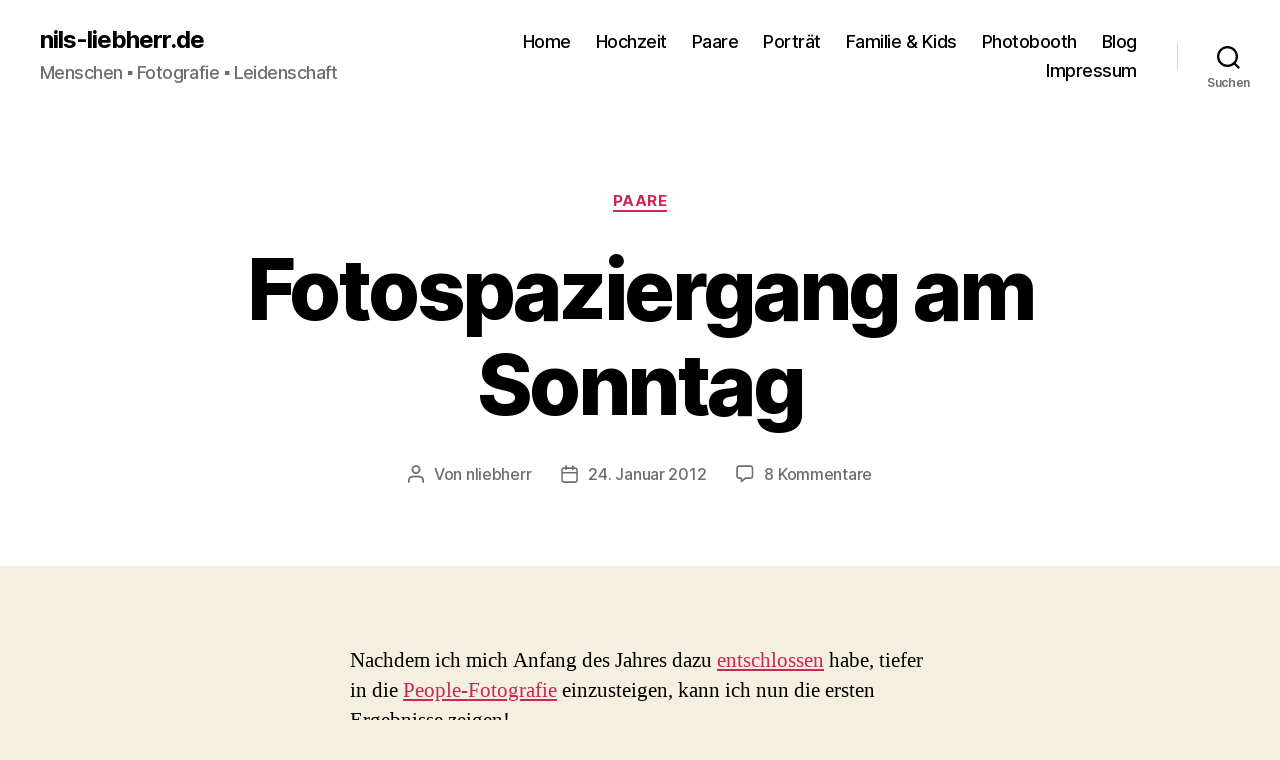

--- FILE ---
content_type: text/html; charset=UTF-8
request_url: https://www.nils-liebherr.de/2012/01/24/fotospaziergang-am-sonntag/
body_size: 16963
content:
<!DOCTYPE html>

<html class="no-js" lang="de">

	<head>

		<meta charset="UTF-8">
		<meta name="viewport" content="width=device-width, initial-scale=1.0" >

		<link rel="profile" href="https://gmpg.org/xfn/11">

		<title>Fotospaziergang am Sonntag &#8211; nils-liebherr.de</title>
<meta name='robots' content='max-image-preview:large' />
<link rel="alternate" type="application/rss+xml" title="nils-liebherr.de &raquo; Feed" href="https://www.nils-liebherr.de/feed/" />
<link rel="alternate" type="application/rss+xml" title="nils-liebherr.de &raquo; Kommentar-Feed" href="https://www.nils-liebherr.de/comments/feed/" />
<link rel="alternate" type="application/rss+xml" title="nils-liebherr.de &raquo; Kommentar-Feed zu Fotospaziergang am Sonntag" href="https://www.nils-liebherr.de/2012/01/24/fotospaziergang-am-sonntag/feed/" />
<link rel="alternate" title="oEmbed (JSON)" type="application/json+oembed" href="https://www.nils-liebherr.de/wp-json/oembed/1.0/embed?url=https%3A%2F%2Fwww.nils-liebherr.de%2F2012%2F01%2F24%2Ffotospaziergang-am-sonntag%2F" />
<link rel="alternate" title="oEmbed (XML)" type="text/xml+oembed" href="https://www.nils-liebherr.de/wp-json/oembed/1.0/embed?url=https%3A%2F%2Fwww.nils-liebherr.de%2F2012%2F01%2F24%2Ffotospaziergang-am-sonntag%2F&#038;format=xml" />
<style id='wp-img-auto-sizes-contain-inline-css'>
img:is([sizes=auto i],[sizes^="auto," i]){contain-intrinsic-size:3000px 1500px}
/*# sourceURL=wp-img-auto-sizes-contain-inline-css */
</style>
<style id='wp-emoji-styles-inline-css'>

	img.wp-smiley, img.emoji {
		display: inline !important;
		border: none !important;
		box-shadow: none !important;
		height: 1em !important;
		width: 1em !important;
		margin: 0 0.07em !important;
		vertical-align: -0.1em !important;
		background: none !important;
		padding: 0 !important;
	}
/*# sourceURL=wp-emoji-styles-inline-css */
</style>
<style id='wp-block-library-inline-css'>
:root{--wp-block-synced-color:#7a00df;--wp-block-synced-color--rgb:122,0,223;--wp-bound-block-color:var(--wp-block-synced-color);--wp-editor-canvas-background:#ddd;--wp-admin-theme-color:#007cba;--wp-admin-theme-color--rgb:0,124,186;--wp-admin-theme-color-darker-10:#006ba1;--wp-admin-theme-color-darker-10--rgb:0,107,160.5;--wp-admin-theme-color-darker-20:#005a87;--wp-admin-theme-color-darker-20--rgb:0,90,135;--wp-admin-border-width-focus:2px}@media (min-resolution:192dpi){:root{--wp-admin-border-width-focus:1.5px}}.wp-element-button{cursor:pointer}:root .has-very-light-gray-background-color{background-color:#eee}:root .has-very-dark-gray-background-color{background-color:#313131}:root .has-very-light-gray-color{color:#eee}:root .has-very-dark-gray-color{color:#313131}:root .has-vivid-green-cyan-to-vivid-cyan-blue-gradient-background{background:linear-gradient(135deg,#00d084,#0693e3)}:root .has-purple-crush-gradient-background{background:linear-gradient(135deg,#34e2e4,#4721fb 50%,#ab1dfe)}:root .has-hazy-dawn-gradient-background{background:linear-gradient(135deg,#faaca8,#dad0ec)}:root .has-subdued-olive-gradient-background{background:linear-gradient(135deg,#fafae1,#67a671)}:root .has-atomic-cream-gradient-background{background:linear-gradient(135deg,#fdd79a,#004a59)}:root .has-nightshade-gradient-background{background:linear-gradient(135deg,#330968,#31cdcf)}:root .has-midnight-gradient-background{background:linear-gradient(135deg,#020381,#2874fc)}:root{--wp--preset--font-size--normal:16px;--wp--preset--font-size--huge:42px}.has-regular-font-size{font-size:1em}.has-larger-font-size{font-size:2.625em}.has-normal-font-size{font-size:var(--wp--preset--font-size--normal)}.has-huge-font-size{font-size:var(--wp--preset--font-size--huge)}.has-text-align-center{text-align:center}.has-text-align-left{text-align:left}.has-text-align-right{text-align:right}.has-fit-text{white-space:nowrap!important}#end-resizable-editor-section{display:none}.aligncenter{clear:both}.items-justified-left{justify-content:flex-start}.items-justified-center{justify-content:center}.items-justified-right{justify-content:flex-end}.items-justified-space-between{justify-content:space-between}.screen-reader-text{border:0;clip-path:inset(50%);height:1px;margin:-1px;overflow:hidden;padding:0;position:absolute;width:1px;word-wrap:normal!important}.screen-reader-text:focus{background-color:#ddd;clip-path:none;color:#444;display:block;font-size:1em;height:auto;left:5px;line-height:normal;padding:15px 23px 14px;text-decoration:none;top:5px;width:auto;z-index:100000}html :where(.has-border-color){border-style:solid}html :where([style*=border-top-color]){border-top-style:solid}html :where([style*=border-right-color]){border-right-style:solid}html :where([style*=border-bottom-color]){border-bottom-style:solid}html :where([style*=border-left-color]){border-left-style:solid}html :where([style*=border-width]){border-style:solid}html :where([style*=border-top-width]){border-top-style:solid}html :where([style*=border-right-width]){border-right-style:solid}html :where([style*=border-bottom-width]){border-bottom-style:solid}html :where([style*=border-left-width]){border-left-style:solid}html :where(img[class*=wp-image-]){height:auto;max-width:100%}:where(figure){margin:0 0 1em}html :where(.is-position-sticky){--wp-admin--admin-bar--position-offset:var(--wp-admin--admin-bar--height,0px)}@media screen and (max-width:600px){html :where(.is-position-sticky){--wp-admin--admin-bar--position-offset:0px}}

/*# sourceURL=wp-block-library-inline-css */
</style><style id='wp-block-archives-inline-css'>
.wp-block-archives{box-sizing:border-box}.wp-block-archives-dropdown label{display:block}
/*# sourceURL=https://www.nils-liebherr.de/wp-includes/blocks/archives/style.min.css */
</style>
<style id='wp-block-categories-inline-css'>
.wp-block-categories{box-sizing:border-box}.wp-block-categories.alignleft{margin-right:2em}.wp-block-categories.alignright{margin-left:2em}.wp-block-categories.wp-block-categories-dropdown.aligncenter{text-align:center}.wp-block-categories .wp-block-categories__label{display:block;width:100%}
/*# sourceURL=https://www.nils-liebherr.de/wp-includes/blocks/categories/style.min.css */
</style>
<style id='wp-block-heading-inline-css'>
h1:where(.wp-block-heading).has-background,h2:where(.wp-block-heading).has-background,h3:where(.wp-block-heading).has-background,h4:where(.wp-block-heading).has-background,h5:where(.wp-block-heading).has-background,h6:where(.wp-block-heading).has-background{padding:1.25em 2.375em}h1.has-text-align-left[style*=writing-mode]:where([style*=vertical-lr]),h1.has-text-align-right[style*=writing-mode]:where([style*=vertical-rl]),h2.has-text-align-left[style*=writing-mode]:where([style*=vertical-lr]),h2.has-text-align-right[style*=writing-mode]:where([style*=vertical-rl]),h3.has-text-align-left[style*=writing-mode]:where([style*=vertical-lr]),h3.has-text-align-right[style*=writing-mode]:where([style*=vertical-rl]),h4.has-text-align-left[style*=writing-mode]:where([style*=vertical-lr]),h4.has-text-align-right[style*=writing-mode]:where([style*=vertical-rl]),h5.has-text-align-left[style*=writing-mode]:where([style*=vertical-lr]),h5.has-text-align-right[style*=writing-mode]:where([style*=vertical-rl]),h6.has-text-align-left[style*=writing-mode]:where([style*=vertical-lr]),h6.has-text-align-right[style*=writing-mode]:where([style*=vertical-rl]){rotate:180deg}
/*# sourceURL=https://www.nils-liebherr.de/wp-includes/blocks/heading/style.min.css */
</style>
<style id='wp-block-latest-comments-inline-css'>
ol.wp-block-latest-comments{box-sizing:border-box;margin-left:0}:where(.wp-block-latest-comments:not([style*=line-height] .wp-block-latest-comments__comment)){line-height:1.1}:where(.wp-block-latest-comments:not([style*=line-height] .wp-block-latest-comments__comment-excerpt p)){line-height:1.8}.has-dates :where(.wp-block-latest-comments:not([style*=line-height])),.has-excerpts :where(.wp-block-latest-comments:not([style*=line-height])){line-height:1.5}.wp-block-latest-comments .wp-block-latest-comments{padding-left:0}.wp-block-latest-comments__comment{list-style:none;margin-bottom:1em}.has-avatars .wp-block-latest-comments__comment{list-style:none;min-height:2.25em}.has-avatars .wp-block-latest-comments__comment .wp-block-latest-comments__comment-excerpt,.has-avatars .wp-block-latest-comments__comment .wp-block-latest-comments__comment-meta{margin-left:3.25em}.wp-block-latest-comments__comment-excerpt p{font-size:.875em;margin:.36em 0 1.4em}.wp-block-latest-comments__comment-date{display:block;font-size:.75em}.wp-block-latest-comments .avatar,.wp-block-latest-comments__comment-avatar{border-radius:1.5em;display:block;float:left;height:2.5em;margin-right:.75em;width:2.5em}.wp-block-latest-comments[class*=-font-size] a,.wp-block-latest-comments[style*=font-size] a{font-size:inherit}
/*# sourceURL=https://www.nils-liebherr.de/wp-includes/blocks/latest-comments/style.min.css */
</style>
<style id='wp-block-latest-posts-inline-css'>
.wp-block-latest-posts{box-sizing:border-box}.wp-block-latest-posts.alignleft{margin-right:2em}.wp-block-latest-posts.alignright{margin-left:2em}.wp-block-latest-posts.wp-block-latest-posts__list{list-style:none}.wp-block-latest-posts.wp-block-latest-posts__list li{clear:both;overflow-wrap:break-word}.wp-block-latest-posts.is-grid{display:flex;flex-wrap:wrap}.wp-block-latest-posts.is-grid li{margin:0 1.25em 1.25em 0;width:100%}@media (min-width:600px){.wp-block-latest-posts.columns-2 li{width:calc(50% - .625em)}.wp-block-latest-posts.columns-2 li:nth-child(2n){margin-right:0}.wp-block-latest-posts.columns-3 li{width:calc(33.33333% - .83333em)}.wp-block-latest-posts.columns-3 li:nth-child(3n){margin-right:0}.wp-block-latest-posts.columns-4 li{width:calc(25% - .9375em)}.wp-block-latest-posts.columns-4 li:nth-child(4n){margin-right:0}.wp-block-latest-posts.columns-5 li{width:calc(20% - 1em)}.wp-block-latest-posts.columns-5 li:nth-child(5n){margin-right:0}.wp-block-latest-posts.columns-6 li{width:calc(16.66667% - 1.04167em)}.wp-block-latest-posts.columns-6 li:nth-child(6n){margin-right:0}}:root :where(.wp-block-latest-posts.is-grid){padding:0}:root :where(.wp-block-latest-posts.wp-block-latest-posts__list){padding-left:0}.wp-block-latest-posts__post-author,.wp-block-latest-posts__post-date{display:block;font-size:.8125em}.wp-block-latest-posts__post-excerpt,.wp-block-latest-posts__post-full-content{margin-bottom:1em;margin-top:.5em}.wp-block-latest-posts__featured-image a{display:inline-block}.wp-block-latest-posts__featured-image img{height:auto;max-width:100%;width:auto}.wp-block-latest-posts__featured-image.alignleft{float:left;margin-right:1em}.wp-block-latest-posts__featured-image.alignright{float:right;margin-left:1em}.wp-block-latest-posts__featured-image.aligncenter{margin-bottom:1em;text-align:center}
/*# sourceURL=https://www.nils-liebherr.de/wp-includes/blocks/latest-posts/style.min.css */
</style>
<style id='wp-block-search-inline-css'>
.wp-block-search__button{margin-left:10px;word-break:normal}.wp-block-search__button.has-icon{line-height:0}.wp-block-search__button svg{height:1.25em;min-height:24px;min-width:24px;width:1.25em;fill:currentColor;vertical-align:text-bottom}:where(.wp-block-search__button){border:1px solid #ccc;padding:6px 10px}.wp-block-search__inside-wrapper{display:flex;flex:auto;flex-wrap:nowrap;max-width:100%}.wp-block-search__label{width:100%}.wp-block-search.wp-block-search__button-only .wp-block-search__button{box-sizing:border-box;display:flex;flex-shrink:0;justify-content:center;margin-left:0;max-width:100%}.wp-block-search.wp-block-search__button-only .wp-block-search__inside-wrapper{min-width:0!important;transition-property:width}.wp-block-search.wp-block-search__button-only .wp-block-search__input{flex-basis:100%;transition-duration:.3s}.wp-block-search.wp-block-search__button-only.wp-block-search__searchfield-hidden,.wp-block-search.wp-block-search__button-only.wp-block-search__searchfield-hidden .wp-block-search__inside-wrapper{overflow:hidden}.wp-block-search.wp-block-search__button-only.wp-block-search__searchfield-hidden .wp-block-search__input{border-left-width:0!important;border-right-width:0!important;flex-basis:0;flex-grow:0;margin:0;min-width:0!important;padding-left:0!important;padding-right:0!important;width:0!important}:where(.wp-block-search__input){appearance:none;border:1px solid #949494;flex-grow:1;font-family:inherit;font-size:inherit;font-style:inherit;font-weight:inherit;letter-spacing:inherit;line-height:inherit;margin-left:0;margin-right:0;min-width:3rem;padding:8px;text-decoration:unset!important;text-transform:inherit}:where(.wp-block-search__button-inside .wp-block-search__inside-wrapper){background-color:#fff;border:1px solid #949494;box-sizing:border-box;padding:4px}:where(.wp-block-search__button-inside .wp-block-search__inside-wrapper) .wp-block-search__input{border:none;border-radius:0;padding:0 4px}:where(.wp-block-search__button-inside .wp-block-search__inside-wrapper) .wp-block-search__input:focus{outline:none}:where(.wp-block-search__button-inside .wp-block-search__inside-wrapper) :where(.wp-block-search__button){padding:4px 8px}.wp-block-search.aligncenter .wp-block-search__inside-wrapper{margin:auto}.wp-block[data-align=right] .wp-block-search.wp-block-search__button-only .wp-block-search__inside-wrapper{float:right}
/*# sourceURL=https://www.nils-liebherr.de/wp-includes/blocks/search/style.min.css */
</style>
<style id='wp-block-group-inline-css'>
.wp-block-group{box-sizing:border-box}:where(.wp-block-group.wp-block-group-is-layout-constrained){position:relative}
/*# sourceURL=https://www.nils-liebherr.de/wp-includes/blocks/group/style.min.css */
</style>
<style id='global-styles-inline-css'>
:root{--wp--preset--aspect-ratio--square: 1;--wp--preset--aspect-ratio--4-3: 4/3;--wp--preset--aspect-ratio--3-4: 3/4;--wp--preset--aspect-ratio--3-2: 3/2;--wp--preset--aspect-ratio--2-3: 2/3;--wp--preset--aspect-ratio--16-9: 16/9;--wp--preset--aspect-ratio--9-16: 9/16;--wp--preset--color--black: #000000;--wp--preset--color--cyan-bluish-gray: #abb8c3;--wp--preset--color--white: #ffffff;--wp--preset--color--pale-pink: #f78da7;--wp--preset--color--vivid-red: #cf2e2e;--wp--preset--color--luminous-vivid-orange: #ff6900;--wp--preset--color--luminous-vivid-amber: #fcb900;--wp--preset--color--light-green-cyan: #7bdcb5;--wp--preset--color--vivid-green-cyan: #00d084;--wp--preset--color--pale-cyan-blue: #8ed1fc;--wp--preset--color--vivid-cyan-blue: #0693e3;--wp--preset--color--vivid-purple: #9b51e0;--wp--preset--color--accent: #cd2653;--wp--preset--color--primary: #000000;--wp--preset--color--secondary: #6d6d6d;--wp--preset--color--subtle-background: #dcd7ca;--wp--preset--color--background: #f5efe0;--wp--preset--gradient--vivid-cyan-blue-to-vivid-purple: linear-gradient(135deg,rgb(6,147,227) 0%,rgb(155,81,224) 100%);--wp--preset--gradient--light-green-cyan-to-vivid-green-cyan: linear-gradient(135deg,rgb(122,220,180) 0%,rgb(0,208,130) 100%);--wp--preset--gradient--luminous-vivid-amber-to-luminous-vivid-orange: linear-gradient(135deg,rgb(252,185,0) 0%,rgb(255,105,0) 100%);--wp--preset--gradient--luminous-vivid-orange-to-vivid-red: linear-gradient(135deg,rgb(255,105,0) 0%,rgb(207,46,46) 100%);--wp--preset--gradient--very-light-gray-to-cyan-bluish-gray: linear-gradient(135deg,rgb(238,238,238) 0%,rgb(169,184,195) 100%);--wp--preset--gradient--cool-to-warm-spectrum: linear-gradient(135deg,rgb(74,234,220) 0%,rgb(151,120,209) 20%,rgb(207,42,186) 40%,rgb(238,44,130) 60%,rgb(251,105,98) 80%,rgb(254,248,76) 100%);--wp--preset--gradient--blush-light-purple: linear-gradient(135deg,rgb(255,206,236) 0%,rgb(152,150,240) 100%);--wp--preset--gradient--blush-bordeaux: linear-gradient(135deg,rgb(254,205,165) 0%,rgb(254,45,45) 50%,rgb(107,0,62) 100%);--wp--preset--gradient--luminous-dusk: linear-gradient(135deg,rgb(255,203,112) 0%,rgb(199,81,192) 50%,rgb(65,88,208) 100%);--wp--preset--gradient--pale-ocean: linear-gradient(135deg,rgb(255,245,203) 0%,rgb(182,227,212) 50%,rgb(51,167,181) 100%);--wp--preset--gradient--electric-grass: linear-gradient(135deg,rgb(202,248,128) 0%,rgb(113,206,126) 100%);--wp--preset--gradient--midnight: linear-gradient(135deg,rgb(2,3,129) 0%,rgb(40,116,252) 100%);--wp--preset--font-size--small: 18px;--wp--preset--font-size--medium: 20px;--wp--preset--font-size--large: 26.25px;--wp--preset--font-size--x-large: 42px;--wp--preset--font-size--normal: 21px;--wp--preset--font-size--larger: 32px;--wp--preset--spacing--20: 0.44rem;--wp--preset--spacing--30: 0.67rem;--wp--preset--spacing--40: 1rem;--wp--preset--spacing--50: 1.5rem;--wp--preset--spacing--60: 2.25rem;--wp--preset--spacing--70: 3.38rem;--wp--preset--spacing--80: 5.06rem;--wp--preset--shadow--natural: 6px 6px 9px rgba(0, 0, 0, 0.2);--wp--preset--shadow--deep: 12px 12px 50px rgba(0, 0, 0, 0.4);--wp--preset--shadow--sharp: 6px 6px 0px rgba(0, 0, 0, 0.2);--wp--preset--shadow--outlined: 6px 6px 0px -3px rgb(255, 255, 255), 6px 6px rgb(0, 0, 0);--wp--preset--shadow--crisp: 6px 6px 0px rgb(0, 0, 0);}:where(.is-layout-flex){gap: 0.5em;}:where(.is-layout-grid){gap: 0.5em;}body .is-layout-flex{display: flex;}.is-layout-flex{flex-wrap: wrap;align-items: center;}.is-layout-flex > :is(*, div){margin: 0;}body .is-layout-grid{display: grid;}.is-layout-grid > :is(*, div){margin: 0;}:where(.wp-block-columns.is-layout-flex){gap: 2em;}:where(.wp-block-columns.is-layout-grid){gap: 2em;}:where(.wp-block-post-template.is-layout-flex){gap: 1.25em;}:where(.wp-block-post-template.is-layout-grid){gap: 1.25em;}.has-black-color{color: var(--wp--preset--color--black) !important;}.has-cyan-bluish-gray-color{color: var(--wp--preset--color--cyan-bluish-gray) !important;}.has-white-color{color: var(--wp--preset--color--white) !important;}.has-pale-pink-color{color: var(--wp--preset--color--pale-pink) !important;}.has-vivid-red-color{color: var(--wp--preset--color--vivid-red) !important;}.has-luminous-vivid-orange-color{color: var(--wp--preset--color--luminous-vivid-orange) !important;}.has-luminous-vivid-amber-color{color: var(--wp--preset--color--luminous-vivid-amber) !important;}.has-light-green-cyan-color{color: var(--wp--preset--color--light-green-cyan) !important;}.has-vivid-green-cyan-color{color: var(--wp--preset--color--vivid-green-cyan) !important;}.has-pale-cyan-blue-color{color: var(--wp--preset--color--pale-cyan-blue) !important;}.has-vivid-cyan-blue-color{color: var(--wp--preset--color--vivid-cyan-blue) !important;}.has-vivid-purple-color{color: var(--wp--preset--color--vivid-purple) !important;}.has-black-background-color{background-color: var(--wp--preset--color--black) !important;}.has-cyan-bluish-gray-background-color{background-color: var(--wp--preset--color--cyan-bluish-gray) !important;}.has-white-background-color{background-color: var(--wp--preset--color--white) !important;}.has-pale-pink-background-color{background-color: var(--wp--preset--color--pale-pink) !important;}.has-vivid-red-background-color{background-color: var(--wp--preset--color--vivid-red) !important;}.has-luminous-vivid-orange-background-color{background-color: var(--wp--preset--color--luminous-vivid-orange) !important;}.has-luminous-vivid-amber-background-color{background-color: var(--wp--preset--color--luminous-vivid-amber) !important;}.has-light-green-cyan-background-color{background-color: var(--wp--preset--color--light-green-cyan) !important;}.has-vivid-green-cyan-background-color{background-color: var(--wp--preset--color--vivid-green-cyan) !important;}.has-pale-cyan-blue-background-color{background-color: var(--wp--preset--color--pale-cyan-blue) !important;}.has-vivid-cyan-blue-background-color{background-color: var(--wp--preset--color--vivid-cyan-blue) !important;}.has-vivid-purple-background-color{background-color: var(--wp--preset--color--vivid-purple) !important;}.has-black-border-color{border-color: var(--wp--preset--color--black) !important;}.has-cyan-bluish-gray-border-color{border-color: var(--wp--preset--color--cyan-bluish-gray) !important;}.has-white-border-color{border-color: var(--wp--preset--color--white) !important;}.has-pale-pink-border-color{border-color: var(--wp--preset--color--pale-pink) !important;}.has-vivid-red-border-color{border-color: var(--wp--preset--color--vivid-red) !important;}.has-luminous-vivid-orange-border-color{border-color: var(--wp--preset--color--luminous-vivid-orange) !important;}.has-luminous-vivid-amber-border-color{border-color: var(--wp--preset--color--luminous-vivid-amber) !important;}.has-light-green-cyan-border-color{border-color: var(--wp--preset--color--light-green-cyan) !important;}.has-vivid-green-cyan-border-color{border-color: var(--wp--preset--color--vivid-green-cyan) !important;}.has-pale-cyan-blue-border-color{border-color: var(--wp--preset--color--pale-cyan-blue) !important;}.has-vivid-cyan-blue-border-color{border-color: var(--wp--preset--color--vivid-cyan-blue) !important;}.has-vivid-purple-border-color{border-color: var(--wp--preset--color--vivid-purple) !important;}.has-vivid-cyan-blue-to-vivid-purple-gradient-background{background: var(--wp--preset--gradient--vivid-cyan-blue-to-vivid-purple) !important;}.has-light-green-cyan-to-vivid-green-cyan-gradient-background{background: var(--wp--preset--gradient--light-green-cyan-to-vivid-green-cyan) !important;}.has-luminous-vivid-amber-to-luminous-vivid-orange-gradient-background{background: var(--wp--preset--gradient--luminous-vivid-amber-to-luminous-vivid-orange) !important;}.has-luminous-vivid-orange-to-vivid-red-gradient-background{background: var(--wp--preset--gradient--luminous-vivid-orange-to-vivid-red) !important;}.has-very-light-gray-to-cyan-bluish-gray-gradient-background{background: var(--wp--preset--gradient--very-light-gray-to-cyan-bluish-gray) !important;}.has-cool-to-warm-spectrum-gradient-background{background: var(--wp--preset--gradient--cool-to-warm-spectrum) !important;}.has-blush-light-purple-gradient-background{background: var(--wp--preset--gradient--blush-light-purple) !important;}.has-blush-bordeaux-gradient-background{background: var(--wp--preset--gradient--blush-bordeaux) !important;}.has-luminous-dusk-gradient-background{background: var(--wp--preset--gradient--luminous-dusk) !important;}.has-pale-ocean-gradient-background{background: var(--wp--preset--gradient--pale-ocean) !important;}.has-electric-grass-gradient-background{background: var(--wp--preset--gradient--electric-grass) !important;}.has-midnight-gradient-background{background: var(--wp--preset--gradient--midnight) !important;}.has-small-font-size{font-size: var(--wp--preset--font-size--small) !important;}.has-medium-font-size{font-size: var(--wp--preset--font-size--medium) !important;}.has-large-font-size{font-size: var(--wp--preset--font-size--large) !important;}.has-x-large-font-size{font-size: var(--wp--preset--font-size--x-large) !important;}
/*# sourceURL=global-styles-inline-css */
</style>

<style id='classic-theme-styles-inline-css'>
/*! This file is auto-generated */
.wp-block-button__link{color:#fff;background-color:#32373c;border-radius:9999px;box-shadow:none;text-decoration:none;padding:calc(.667em + 2px) calc(1.333em + 2px);font-size:1.125em}.wp-block-file__button{background:#32373c;color:#fff;text-decoration:none}
/*# sourceURL=/wp-includes/css/classic-themes.min.css */
</style>
<link rel='stylesheet' id='twentytwenty-style-css' href='https://www.nils-liebherr.de/wp-content/themes/twentytwenty/style.css?ver=2.7' media='all' />
<style id='twentytwenty-style-inline-css'>
.color-accent,.color-accent-hover:hover,.color-accent-hover:focus,:root .has-accent-color,.has-drop-cap:not(:focus):first-letter,.wp-block-button.is-style-outline,a { color: #cd2653; }blockquote,.border-color-accent,.border-color-accent-hover:hover,.border-color-accent-hover:focus { border-color: #cd2653; }button,.button,.faux-button,.wp-block-button__link,.wp-block-file .wp-block-file__button,input[type="button"],input[type="reset"],input[type="submit"],.bg-accent,.bg-accent-hover:hover,.bg-accent-hover:focus,:root .has-accent-background-color,.comment-reply-link { background-color: #cd2653; }.fill-children-accent,.fill-children-accent * { fill: #cd2653; }body,.entry-title a,:root .has-primary-color { color: #000000; }:root .has-primary-background-color { background-color: #000000; }cite,figcaption,.wp-caption-text,.post-meta,.entry-content .wp-block-archives li,.entry-content .wp-block-categories li,.entry-content .wp-block-latest-posts li,.wp-block-latest-comments__comment-date,.wp-block-latest-posts__post-date,.wp-block-embed figcaption,.wp-block-image figcaption,.wp-block-pullquote cite,.comment-metadata,.comment-respond .comment-notes,.comment-respond .logged-in-as,.pagination .dots,.entry-content hr:not(.has-background),hr.styled-separator,:root .has-secondary-color { color: #6d6d6d; }:root .has-secondary-background-color { background-color: #6d6d6d; }pre,fieldset,input,textarea,table,table *,hr { border-color: #dcd7ca; }caption,code,code,kbd,samp,.wp-block-table.is-style-stripes tbody tr:nth-child(odd),:root .has-subtle-background-background-color { background-color: #dcd7ca; }.wp-block-table.is-style-stripes { border-bottom-color: #dcd7ca; }.wp-block-latest-posts.is-grid li { border-top-color: #dcd7ca; }:root .has-subtle-background-color { color: #dcd7ca; }body:not(.overlay-header) .primary-menu > li > a,body:not(.overlay-header) .primary-menu > li > .icon,.modal-menu a,.footer-menu a, .footer-widgets a:where(:not(.wp-block-button__link)),#site-footer .wp-block-button.is-style-outline,.wp-block-pullquote:before,.singular:not(.overlay-header) .entry-header a,.archive-header a,.header-footer-group .color-accent,.header-footer-group .color-accent-hover:hover { color: #cd2653; }.social-icons a,#site-footer button:not(.toggle),#site-footer .button,#site-footer .faux-button,#site-footer .wp-block-button__link,#site-footer .wp-block-file__button,#site-footer input[type="button"],#site-footer input[type="reset"],#site-footer input[type="submit"] { background-color: #cd2653; }.header-footer-group,body:not(.overlay-header) #site-header .toggle,.menu-modal .toggle { color: #000000; }body:not(.overlay-header) .primary-menu ul { background-color: #000000; }body:not(.overlay-header) .primary-menu > li > ul:after { border-bottom-color: #000000; }body:not(.overlay-header) .primary-menu ul ul:after { border-left-color: #000000; }.site-description,body:not(.overlay-header) .toggle-inner .toggle-text,.widget .post-date,.widget .rss-date,.widget_archive li,.widget_categories li,.widget cite,.widget_pages li,.widget_meta li,.widget_nav_menu li,.powered-by-wordpress,.footer-credits .privacy-policy,.to-the-top,.singular .entry-header .post-meta,.singular:not(.overlay-header) .entry-header .post-meta a { color: #6d6d6d; }.header-footer-group pre,.header-footer-group fieldset,.header-footer-group input,.header-footer-group textarea,.header-footer-group table,.header-footer-group table *,.footer-nav-widgets-wrapper,#site-footer,.menu-modal nav *,.footer-widgets-outer-wrapper,.footer-top { border-color: #dcd7ca; }.header-footer-group table caption,body:not(.overlay-header) .header-inner .toggle-wrapper::before { background-color: #dcd7ca; }
/*# sourceURL=twentytwenty-style-inline-css */
</style>
<link rel='stylesheet' id='twentytwenty-fonts-css' href='https://www.nils-liebherr.de/wp-content/themes/twentytwenty/assets/css/font-inter.css?ver=2.7' media='all' />
<link rel='stylesheet' id='twentytwenty-print-style-css' href='https://www.nils-liebherr.de/wp-content/themes/twentytwenty/print.css?ver=2.7' media='print' />
<script src="https://www.nils-liebherr.de/wp-content/themes/twentytwenty/assets/js/index.js?ver=2.7" id="twentytwenty-js-js" defer data-wp-strategy="defer"></script>
<link rel="https://api.w.org/" href="https://www.nils-liebherr.de/wp-json/" /><link rel="alternate" title="JSON" type="application/json" href="https://www.nils-liebherr.de/wp-json/wp/v2/posts/1707" /><link rel="EditURI" type="application/rsd+xml" title="RSD" href="https://www.nils-liebherr.de/xmlrpc.php?rsd" />
<meta name="generator" content="WordPress 6.9" />
<link rel="canonical" href="https://www.nils-liebherr.de/2012/01/24/fotospaziergang-am-sonntag/" />
<link rel='shortlink' href='https://www.nils-liebherr.de/?p=1707' />
	<script>document.documentElement.className = document.documentElement.className.replace( 'no-js', 'js' );</script>
	
	</head>

	<body class="wp-singular post-template-default single single-post postid-1707 single-format-standard wp-embed-responsive wp-theme-twentytwenty singular enable-search-modal has-post-thumbnail has-single-pagination showing-comments show-avatars footer-top-visible">

		<a class="skip-link screen-reader-text" href="#site-content">Direkt zum Inhalt wechseln</a>
		<header id="site-header" class="header-footer-group">

			<div class="header-inner section-inner">

				<div class="header-titles-wrapper">

					
						<button class="toggle search-toggle mobile-search-toggle" data-toggle-target=".search-modal" data-toggle-body-class="showing-search-modal" data-set-focus=".search-modal .search-field" aria-expanded="false">
							<span class="toggle-inner">
								<span class="toggle-icon">
									<svg class="svg-icon" aria-hidden="true" role="img" focusable="false" xmlns="http://www.w3.org/2000/svg" width="23" height="23" viewBox="0 0 23 23"><path d="M38.710696,48.0601792 L43,52.3494831 L41.3494831,54 L37.0601792,49.710696 C35.2632422,51.1481185 32.9839107,52.0076499 30.5038249,52.0076499 C24.7027226,52.0076499 20,47.3049272 20,41.5038249 C20,35.7027226 24.7027226,31 30.5038249,31 C36.3049272,31 41.0076499,35.7027226 41.0076499,41.5038249 C41.0076499,43.9839107 40.1481185,46.2632422 38.710696,48.0601792 Z M36.3875844,47.1716785 C37.8030221,45.7026647 38.6734666,43.7048964 38.6734666,41.5038249 C38.6734666,36.9918565 35.0157934,33.3341833 30.5038249,33.3341833 C25.9918565,33.3341833 22.3341833,36.9918565 22.3341833,41.5038249 C22.3341833,46.0157934 25.9918565,49.6734666 30.5038249,49.6734666 C32.7048964,49.6734666 34.7026647,48.8030221 36.1716785,47.3875844 C36.2023931,47.347638 36.2360451,47.3092237 36.2726343,47.2726343 C36.3092237,47.2360451 36.347638,47.2023931 36.3875844,47.1716785 Z" transform="translate(-20 -31)" /></svg>								</span>
								<span class="toggle-text">Suchen</span>
							</span>
						</button><!-- .search-toggle -->

					
					<div class="header-titles">

						<div class="site-title faux-heading"><a href="https://www.nils-liebherr.de/">nils-liebherr.de</a></div><div class="site-description">Menschen ▪ Fotografie ▪ Leidenschaft</div><!-- .site-description -->
					</div><!-- .header-titles -->

					<button class="toggle nav-toggle mobile-nav-toggle" data-toggle-target=".menu-modal"  data-toggle-body-class="showing-menu-modal" aria-expanded="false" data-set-focus=".close-nav-toggle">
						<span class="toggle-inner">
							<span class="toggle-icon">
								<svg class="svg-icon" aria-hidden="true" role="img" focusable="false" xmlns="http://www.w3.org/2000/svg" width="26" height="7" viewBox="0 0 26 7"><path fill-rule="evenodd" d="M332.5,45 C330.567003,45 329,43.4329966 329,41.5 C329,39.5670034 330.567003,38 332.5,38 C334.432997,38 336,39.5670034 336,41.5 C336,43.4329966 334.432997,45 332.5,45 Z M342,45 C340.067003,45 338.5,43.4329966 338.5,41.5 C338.5,39.5670034 340.067003,38 342,38 C343.932997,38 345.5,39.5670034 345.5,41.5 C345.5,43.4329966 343.932997,45 342,45 Z M351.5,45 C349.567003,45 348,43.4329966 348,41.5 C348,39.5670034 349.567003,38 351.5,38 C353.432997,38 355,39.5670034 355,41.5 C355,43.4329966 353.432997,45 351.5,45 Z" transform="translate(-329 -38)" /></svg>							</span>
							<span class="toggle-text">Menü</span>
						</span>
					</button><!-- .nav-toggle -->

				</div><!-- .header-titles-wrapper -->

				<div class="header-navigation-wrapper">

					
							<nav class="primary-menu-wrapper" aria-label="Horizontal">

								<ul class="primary-menu reset-list-style">

								<li id="menu-item-3508" class="menu-item menu-item-type-custom menu-item-object-custom menu-item-home menu-item-3508"><a href="https://www.nils-liebherr.de/">Home</a></li>
<li id="menu-item-2097" class="menu-item menu-item-type-taxonomy menu-item-object-category menu-item-2097"><a href="https://www.nils-liebherr.de/category/hochzeit/">Hochzeit</a></li>
<li id="menu-item-2096" class="menu-item menu-item-type-taxonomy menu-item-object-category current-post-ancestor current-menu-parent current-post-parent menu-item-2096"><a href="https://www.nils-liebherr.de/category/paare/">Paare</a></li>
<li id="menu-item-2095" class="menu-item menu-item-type-taxonomy menu-item-object-category menu-item-2095"><a href="https://www.nils-liebherr.de/category/portraet/">Porträt</a></li>
<li id="menu-item-2094" class="menu-item menu-item-type-taxonomy menu-item-object-category menu-item-2094"><a href="https://www.nils-liebherr.de/category/familie-kids/">Familie &amp; Kids</a></li>
<li id="menu-item-2948" class="menu-item menu-item-type-post_type menu-item-object-page menu-item-2948"><a href="https://www.nils-liebherr.de/photobooth/">Photobooth</a></li>
<li id="menu-item-1662" class="menu-item menu-item-type-taxonomy menu-item-object-category menu-item-1662"><a href="https://www.nils-liebherr.de/category/blog/">Blog</a></li>
<li id="menu-item-1652" class="menu-item menu-item-type-post_type menu-item-object-page menu-item-1652"><a href="https://www.nils-liebherr.de/impressum/">Impressum</a></li>

								</ul>

							</nav><!-- .primary-menu-wrapper -->

						
						<div class="header-toggles hide-no-js">

						
							<div class="toggle-wrapper search-toggle-wrapper">

								<button class="toggle search-toggle desktop-search-toggle" data-toggle-target=".search-modal" data-toggle-body-class="showing-search-modal" data-set-focus=".search-modal .search-field" aria-expanded="false">
									<span class="toggle-inner">
										<svg class="svg-icon" aria-hidden="true" role="img" focusable="false" xmlns="http://www.w3.org/2000/svg" width="23" height="23" viewBox="0 0 23 23"><path d="M38.710696,48.0601792 L43,52.3494831 L41.3494831,54 L37.0601792,49.710696 C35.2632422,51.1481185 32.9839107,52.0076499 30.5038249,52.0076499 C24.7027226,52.0076499 20,47.3049272 20,41.5038249 C20,35.7027226 24.7027226,31 30.5038249,31 C36.3049272,31 41.0076499,35.7027226 41.0076499,41.5038249 C41.0076499,43.9839107 40.1481185,46.2632422 38.710696,48.0601792 Z M36.3875844,47.1716785 C37.8030221,45.7026647 38.6734666,43.7048964 38.6734666,41.5038249 C38.6734666,36.9918565 35.0157934,33.3341833 30.5038249,33.3341833 C25.9918565,33.3341833 22.3341833,36.9918565 22.3341833,41.5038249 C22.3341833,46.0157934 25.9918565,49.6734666 30.5038249,49.6734666 C32.7048964,49.6734666 34.7026647,48.8030221 36.1716785,47.3875844 C36.2023931,47.347638 36.2360451,47.3092237 36.2726343,47.2726343 C36.3092237,47.2360451 36.347638,47.2023931 36.3875844,47.1716785 Z" transform="translate(-20 -31)" /></svg>										<span class="toggle-text">Suchen</span>
									</span>
								</button><!-- .search-toggle -->

							</div>

							
						</div><!-- .header-toggles -->
						
				</div><!-- .header-navigation-wrapper -->

			</div><!-- .header-inner -->

			<div class="search-modal cover-modal header-footer-group" data-modal-target-string=".search-modal" role="dialog" aria-modal="true" aria-label="Suche">

	<div class="search-modal-inner modal-inner">

		<div class="section-inner">

			<form role="search" aria-label="Suche nach:" method="get" class="search-form" action="https://www.nils-liebherr.de/">
	<label for="search-form-1">
		<span class="screen-reader-text">
			Suche nach:		</span>
		<input type="search" id="search-form-1" class="search-field" placeholder="Suchen …" value="" name="s" />
	</label>
	<input type="submit" class="search-submit" value="Suchen" />
</form>

			<button class="toggle search-untoggle close-search-toggle fill-children-current-color" data-toggle-target=".search-modal" data-toggle-body-class="showing-search-modal" data-set-focus=".search-modal .search-field">
				<span class="screen-reader-text">
					Suche schließen				</span>
				<svg class="svg-icon" aria-hidden="true" role="img" focusable="false" xmlns="http://www.w3.org/2000/svg" width="16" height="16" viewBox="0 0 16 16"><polygon fill="" fill-rule="evenodd" points="6.852 7.649 .399 1.195 1.445 .149 7.899 6.602 14.352 .149 15.399 1.195 8.945 7.649 15.399 14.102 14.352 15.149 7.899 8.695 1.445 15.149 .399 14.102" /></svg>			</button><!-- .search-toggle -->

		</div><!-- .section-inner -->

	</div><!-- .search-modal-inner -->

</div><!-- .menu-modal -->

		</header><!-- #site-header -->

		
<div class="menu-modal cover-modal header-footer-group" data-modal-target-string=".menu-modal">

	<div class="menu-modal-inner modal-inner">

		<div class="menu-wrapper section-inner">

			<div class="menu-top">

				<button class="toggle close-nav-toggle fill-children-current-color" data-toggle-target=".menu-modal" data-toggle-body-class="showing-menu-modal" data-set-focus=".menu-modal">
					<span class="toggle-text">Menü schließen</span>
					<svg class="svg-icon" aria-hidden="true" role="img" focusable="false" xmlns="http://www.w3.org/2000/svg" width="16" height="16" viewBox="0 0 16 16"><polygon fill="" fill-rule="evenodd" points="6.852 7.649 .399 1.195 1.445 .149 7.899 6.602 14.352 .149 15.399 1.195 8.945 7.649 15.399 14.102 14.352 15.149 7.899 8.695 1.445 15.149 .399 14.102" /></svg>				</button><!-- .nav-toggle -->

				
					<nav class="mobile-menu" aria-label="Mobile">

						<ul class="modal-menu reset-list-style">

						<li class="menu-item menu-item-type-custom menu-item-object-custom menu-item-home menu-item-3508"><div class="ancestor-wrapper"><a href="https://www.nils-liebherr.de/">Home</a></div><!-- .ancestor-wrapper --></li>
<li class="menu-item menu-item-type-taxonomy menu-item-object-category menu-item-2097"><div class="ancestor-wrapper"><a href="https://www.nils-liebherr.de/category/hochzeit/">Hochzeit</a></div><!-- .ancestor-wrapper --></li>
<li class="menu-item menu-item-type-taxonomy menu-item-object-category current-post-ancestor current-menu-parent current-post-parent menu-item-2096"><div class="ancestor-wrapper"><a href="https://www.nils-liebherr.de/category/paare/">Paare</a></div><!-- .ancestor-wrapper --></li>
<li class="menu-item menu-item-type-taxonomy menu-item-object-category menu-item-2095"><div class="ancestor-wrapper"><a href="https://www.nils-liebherr.de/category/portraet/">Porträt</a></div><!-- .ancestor-wrapper --></li>
<li class="menu-item menu-item-type-taxonomy menu-item-object-category menu-item-2094"><div class="ancestor-wrapper"><a href="https://www.nils-liebherr.de/category/familie-kids/">Familie &amp; Kids</a></div><!-- .ancestor-wrapper --></li>
<li class="menu-item menu-item-type-post_type menu-item-object-page menu-item-2948"><div class="ancestor-wrapper"><a href="https://www.nils-liebherr.de/photobooth/">Photobooth</a></div><!-- .ancestor-wrapper --></li>
<li class="menu-item menu-item-type-taxonomy menu-item-object-category menu-item-1662"><div class="ancestor-wrapper"><a href="https://www.nils-liebherr.de/category/blog/">Blog</a></div><!-- .ancestor-wrapper --></li>
<li class="menu-item menu-item-type-post_type menu-item-object-page menu-item-1652"><div class="ancestor-wrapper"><a href="https://www.nils-liebherr.de/impressum/">Impressum</a></div><!-- .ancestor-wrapper --></li>

						</ul>

					</nav>

					
			</div><!-- .menu-top -->

			<div class="menu-bottom">

				
			</div><!-- .menu-bottom -->

		</div><!-- .menu-wrapper -->

	</div><!-- .menu-modal-inner -->

</div><!-- .menu-modal -->

<main id="site-content">

	
<article class="post-1707 post type-post status-publish format-standard has-post-thumbnail hentry category-paare" id="post-1707">

	
<header class="entry-header has-text-align-center header-footer-group">

	<div class="entry-header-inner section-inner medium">

		
			<div class="entry-categories">
				<span class="screen-reader-text">
					Kategorien				</span>
				<div class="entry-categories-inner">
					<a href="https://www.nils-liebherr.de/category/paare/" rel="category tag">Paare</a>				</div><!-- .entry-categories-inner -->
			</div><!-- .entry-categories -->

			<h1 class="entry-title">Fotospaziergang am Sonntag</h1>
		<div class="post-meta-wrapper post-meta-single post-meta-single-top">

			<ul class="post-meta">

									<li class="post-author meta-wrapper">
						<span class="meta-icon">
							<span class="screen-reader-text">
								Beitragsautor							</span>
							<svg class="svg-icon" aria-hidden="true" role="img" focusable="false" xmlns="http://www.w3.org/2000/svg" width="18" height="20" viewBox="0 0 18 20"><path fill="" d="M18,19 C18,19.5522847 17.5522847,20 17,20 C16.4477153,20 16,19.5522847 16,19 L16,17 C16,15.3431458 14.6568542,14 13,14 L5,14 C3.34314575,14 2,15.3431458 2,17 L2,19 C2,19.5522847 1.55228475,20 1,20 C0.44771525,20 0,19.5522847 0,19 L0,17 C0,14.2385763 2.23857625,12 5,12 L13,12 C15.7614237,12 18,14.2385763 18,17 L18,19 Z M9,10 C6.23857625,10 4,7.76142375 4,5 C4,2.23857625 6.23857625,0 9,0 C11.7614237,0 14,2.23857625 14,5 C14,7.76142375 11.7614237,10 9,10 Z M9,8 C10.6568542,8 12,6.65685425 12,5 C12,3.34314575 10.6568542,2 9,2 C7.34314575,2 6,3.34314575 6,5 C6,6.65685425 7.34314575,8 9,8 Z" /></svg>						</span>
						<span class="meta-text">
							Von <a href="https://www.nils-liebherr.de/author/nliebherr/">nliebherr</a>						</span>
					</li>
										<li class="post-date meta-wrapper">
						<span class="meta-icon">
							<span class="screen-reader-text">
								Beitragsdatum							</span>
							<svg class="svg-icon" aria-hidden="true" role="img" focusable="false" xmlns="http://www.w3.org/2000/svg" width="18" height="19" viewBox="0 0 18 19"><path fill="" d="M4.60069444,4.09375 L3.25,4.09375 C2.47334957,4.09375 1.84375,4.72334957 1.84375,5.5 L1.84375,7.26736111 L16.15625,7.26736111 L16.15625,5.5 C16.15625,4.72334957 15.5266504,4.09375 14.75,4.09375 L13.3993056,4.09375 L13.3993056,4.55555556 C13.3993056,5.02154581 13.0215458,5.39930556 12.5555556,5.39930556 C12.0895653,5.39930556 11.7118056,5.02154581 11.7118056,4.55555556 L11.7118056,4.09375 L6.28819444,4.09375 L6.28819444,4.55555556 C6.28819444,5.02154581 5.9104347,5.39930556 5.44444444,5.39930556 C4.97845419,5.39930556 4.60069444,5.02154581 4.60069444,4.55555556 L4.60069444,4.09375 Z M6.28819444,2.40625 L11.7118056,2.40625 L11.7118056,1 C11.7118056,0.534009742 12.0895653,0.15625 12.5555556,0.15625 C13.0215458,0.15625 13.3993056,0.534009742 13.3993056,1 L13.3993056,2.40625 L14.75,2.40625 C16.4586309,2.40625 17.84375,3.79136906 17.84375,5.5 L17.84375,15.875 C17.84375,17.5836309 16.4586309,18.96875 14.75,18.96875 L3.25,18.96875 C1.54136906,18.96875 0.15625,17.5836309 0.15625,15.875 L0.15625,5.5 C0.15625,3.79136906 1.54136906,2.40625 3.25,2.40625 L4.60069444,2.40625 L4.60069444,1 C4.60069444,0.534009742 4.97845419,0.15625 5.44444444,0.15625 C5.9104347,0.15625 6.28819444,0.534009742 6.28819444,1 L6.28819444,2.40625 Z M1.84375,8.95486111 L1.84375,15.875 C1.84375,16.6516504 2.47334957,17.28125 3.25,17.28125 L14.75,17.28125 C15.5266504,17.28125 16.15625,16.6516504 16.15625,15.875 L16.15625,8.95486111 L1.84375,8.95486111 Z" /></svg>						</span>
						<span class="meta-text">
							<a href="https://www.nils-liebherr.de/2012/01/24/fotospaziergang-am-sonntag/">24. Januar 2012</a>
						</span>
					</li>
										<li class="post-comment-link meta-wrapper">
						<span class="meta-icon">
							<svg class="svg-icon" aria-hidden="true" role="img" focusable="false" xmlns="http://www.w3.org/2000/svg" width="19" height="19" viewBox="0 0 19 19"><path d="M9.43016863,13.2235931 C9.58624731,13.094699 9.7823475,13.0241935 9.98476849,13.0241935 L15.0564516,13.0241935 C15.8581553,13.0241935 16.5080645,12.3742843 16.5080645,11.5725806 L16.5080645,3.44354839 C16.5080645,2.64184472 15.8581553,1.99193548 15.0564516,1.99193548 L3.44354839,1.99193548 C2.64184472,1.99193548 1.99193548,2.64184472 1.99193548,3.44354839 L1.99193548,11.5725806 C1.99193548,12.3742843 2.64184472,13.0241935 3.44354839,13.0241935 L5.76612903,13.0241935 C6.24715123,13.0241935 6.63709677,13.4141391 6.63709677,13.8951613 L6.63709677,15.5301903 L9.43016863,13.2235931 Z M3.44354839,14.766129 C1.67980032,14.766129 0.25,13.3363287 0.25,11.5725806 L0.25,3.44354839 C0.25,1.67980032 1.67980032,0.25 3.44354839,0.25 L15.0564516,0.25 C16.8201997,0.25 18.25,1.67980032 18.25,3.44354839 L18.25,11.5725806 C18.25,13.3363287 16.8201997,14.766129 15.0564516,14.766129 L10.2979143,14.766129 L6.32072889,18.0506004 C5.75274472,18.5196577 4.89516129,18.1156602 4.89516129,17.3790323 L4.89516129,14.766129 L3.44354839,14.766129 Z" /></svg>						</span>
						<span class="meta-text">
							<a href="https://www.nils-liebherr.de/2012/01/24/fotospaziergang-am-sonntag/#comments">8 Kommentare<span class="screen-reader-text"> zu Fotospaziergang am Sonntag</span></a>						</span>
					</li>
					
			</ul><!-- .post-meta -->

		</div><!-- .post-meta-wrapper -->

		
	</div><!-- .entry-header-inner -->

</header><!-- .entry-header -->

	<figure class="featured-media">

		<div class="featured-media-inner section-inner">

			
		</div><!-- .featured-media-inner -->

	</figure><!-- .featured-media -->

	
	<div class="post-inner thin ">

		<div class="entry-content">

			<p>Nachdem ich mich Anfang des Jahres dazu <a title="Das war 2011, was wird 2012?" href="http://www.nils-liebherr.de/blog/2012/01/10/das-war-2011-was-wird-2012/" target="_blank" rel="noopener">entschlossen</a> habe, tiefer in die <a title="Das war 2011, was wird 2012?" href="http://www.nils-liebherr.de/blog/2012/01/10/das-war-2011-was-wird-2012/" target="_blank" rel="noopener">People-Fotografie</a> einzusteigen, kann ich nun die ersten Ergebnisse zeigen!</p>
<p>Vor zwei Wochen haben wir (meine bessere Hälfte und ich) uns mit einem befreundeten Pärchen getroffen, um bei einem gemütlichen Spaziergang ein paar Fotos zu machen. Das Wetter kam eher unspektakulär daher, es war durchgängig bewölkt. Meinen extra gekauften <a href="http://www.amazon.de/gp/product/B001GA25JC/ref=as_li_ss_tl?ie=UTF8&amp;tag=nilsliebherrd-21&amp;linkCode=as2&amp;camp=1638&amp;creative=19454&amp;creativeASIN=B001GA25JC">Faltreflektor</a><img decoding="async" style="border: none !important; margin: 0px !important;" src="http://www.assoc-amazon.de/e/ir?t=nilsliebherrd-21&amp;l=as2&amp;o=3&amp;a=B001GA25JC" alt="" width="1" height="1" border="0" /> brauchte ich also gar nicht erst auspacken. Statt dessen hätten wir eher eine Heizung gebrauchen können, denn gegen späten Nachmittag wurde es ganz schön kühl! Zum Glück lassen sich rote Nasen in Lightroom ganz einfach entfernen 🙂</p>
<p>Dafür, dass es mehr oder weniger mein erstes, ernsthaftes Pärchen-Shooting war, bin ich mit den Ergebnissen sehr zufrieden. Was sagt ihr?</p>
<p style="text-align: center;"><a href="http://www.nils-liebherr.de/wp-content/uploads/2012/01/cb_02.jpg" rel="prettyPhoto[group-69]"><img fetchpriority="high" decoding="async" class="aligncenter size-large wp-image-1709" title="cb_02" src="http://www.nils-liebherr.de/wp-content/uploads/2012/01/cb_02-696x508.jpg" alt="" width="696" height="508" /></a></p>
<p style="text-align: center;"><a href="http://www.nils-liebherr.de/wp-content/uploads/2012/01/cb_03.jpg" rel="prettyPhoto[group-69]"><img decoding="async" class="aligncenter size-large wp-image-1710" title="cb_03" src="http://www.nils-liebherr.de/wp-content/uploads/2012/01/cb_03-696x330.jpg" alt="" width="696" height="330" /></a></p>
<p><a href="http://www.nils-liebherr.de/wp-content/uploads/2012/01/cb_04.jpg"><img loading="lazy" decoding="async" class="aligncenter size-large wp-image-1711" title="cb_04" src="http://www.nils-liebherr.de/wp-content/uploads/2012/01/cb_04-696x361.jpg" alt="" width="696" height="361" /></a></p>
<p><a href="http://www.nils-liebherr.de/wp-content/uploads/2012/01/cb_05.jpg"><img loading="lazy" decoding="async" class="aligncenter size-large wp-image-1712" title="cb_05" src="http://www.nils-liebherr.de/wp-content/uploads/2012/01/cb_05-696x463.jpg" alt="" width="696" height="463" /></a></p>
<p><a href="http://www.nils-liebherr.de/wp-content/uploads/2012/01/cb_06.jpg"><img loading="lazy" decoding="async" class="aligncenter size-large wp-image-1713" title="cb_06" src="http://www.nils-liebherr.de/wp-content/uploads/2012/01/cb_06-696x508.jpg" alt="" width="696" height="508" /></a></p>
<p><a href="http://www.nils-liebherr.de/wp-content/uploads/2012/01/cb_09.jpg"><img loading="lazy" decoding="async" class="aligncenter size-large wp-image-1716" title="cb_09" src="http://www.nils-liebherr.de/wp-content/uploads/2012/01/cb_09-696x463.jpg" alt="" width="696" height="463" /></a></p>
<p><a href="http://www.nils-liebherr.de/wp-content/uploads/2012/01/cb_07.jpg"><img loading="lazy" decoding="async" class="aligncenter size-large wp-image-1714" title="cb_07" src="http://www.nils-liebherr.de/wp-content/uploads/2012/01/cb_07-696x508.jpg" alt="" width="696" height="508" /></a></p>
<p><a href="http://www.nils-liebherr.de/wp-content/uploads/2012/01/cb_08.jpg"><img loading="lazy" decoding="async" class="aligncenter size-large wp-image-1715" title="cb_08" src="http://www.nils-liebherr.de/wp-content/uploads/2012/01/cb_08-696x463.jpg" alt="" width="696" height="463" /></a></p>
<p><a href="http://www.nils-liebherr.de/wp-content/uploads/2012/01/cb_11.jpg"><img loading="lazy" decoding="async" class="aligncenter size-large wp-image-1717" title="cb_11" src="http://www.nils-liebherr.de/wp-content/uploads/2012/01/cb_11-696x463.jpg" alt="" width="696" height="463" /></a></p>
<p>Zu guter Letzt noch zwei Fotos, die meine Freundin gemacht hat. Sie möchte jetzt nämlich auch fotografieren 🙂 Den Blick bzw. schöne Ideen hat sie definitiv! Denn ich muss zugeben, die beiden Bilder gehören zu meinen Favoriten aus der Serie!</p>
<p><a href="http://www.nils-liebherr.de/wp-content/uploads/2012/01/cb_12.jpg"><img loading="lazy" decoding="async" class="aligncenter size-large wp-image-1718" title="cb_12" src="http://www.nils-liebherr.de/wp-content/uploads/2012/01/cb_12-696x313.jpg" alt="" width="696" height="313" /></a></p>
<p>&nbsp;</p>

		</div><!-- .entry-content -->

	</div><!-- .post-inner -->

	<div class="section-inner">
		
	</div><!-- .section-inner -->

	
	<nav class="pagination-single section-inner" aria-label="Beitrag">

		<hr class="styled-separator is-style-wide" aria-hidden="true" />

		<div class="pagination-single-inner">

			
				<a class="previous-post" href="https://www.nils-liebherr.de/2012/01/16/workshop-hochzeitsfotografie-beim-stilpiraten/">
					<span class="arrow" aria-hidden="true">&larr;</span>
					<span class="title"><span class="title-inner">Workshop &#8222;Hochzeitsfotografie&#8220; beim Stilpiraten</span></span>
				</a>

				
				<a class="next-post" href="https://www.nils-liebherr.de/2012/02/28/drei-wochen-thailand/">
					<span class="arrow" aria-hidden="true">&rarr;</span>
						<span class="title"><span class="title-inner">Drei Wochen Thailand!</span></span>
				</a>
				
		</div><!-- .pagination-single-inner -->

		<hr class="styled-separator is-style-wide" aria-hidden="true" />

	</nav><!-- .pagination-single -->

	
		<div class="comments-wrapper section-inner">

			
	<div class="comments" id="comments">

		
		<div class="comments-header section-inner small max-percentage">

			<h2 class="comment-reply-title">
			8 Antworten auf „Fotospaziergang am Sonntag“			</h2><!-- .comments-title -->

		</div><!-- .comments-header -->

		<div class="comments-inner section-inner thin max-percentage">

						<div id="comment-106" class="comment even thread-even depth-1 parent">
				<article id="div-comment-106" class="comment-body">
					<footer class="comment-meta">
						<div class="comment-author vcard">
							<a href="http://www.stefan-baesmann.de" rel="external nofollow" class="url"><img alt='' src='https://secure.gravatar.com/avatar/c7107ccf48d9715f7f294044a80284e7587dc8e57e7daf33549e9c94988233ae?s=120&#038;d=mm&#038;r=g' class='avatar avatar-120 photo' height='120' width='120' loading='lazy' /><span class="fn">Stefan</span><span class="screen-reader-text says">sagt:</span></a>						</div><!-- .comment-author -->

						<div class="comment-metadata">
							<a href="https://www.nils-liebherr.de/2012/01/24/fotospaziergang-am-sonntag/#comment-106"><time datetime="2012-01-24T16:31:19+01:00">24. Januar 2012 um 16:31 Uhr</time></a>						</div><!-- .comment-metadata -->

					</footer><!-- .comment-meta -->

					<div class="comment-content entry-content">

						<p>Um es mit dem letzten Bild zu sagen: &#8222;Hot&#8220;</p>

					</div><!-- .comment-content -->

					
						<footer class="comment-footer-meta">

							<span class="comment-reply"><a rel="nofollow" class="comment-reply-link" href="https://www.nils-liebherr.de/2012/01/24/fotospaziergang-am-sonntag/?replytocom=106#respond" data-commentid="106" data-postid="1707" data-belowelement="div-comment-106" data-respondelement="respond" data-replyto="Auf Stefan antworten" aria-label="Auf Stefan antworten">Antworten</a></span>
						</footer>

						
				</article><!-- .comment-body -->

						<div id="comment-107" class="comment byuser comment-author-nliebherr bypostauthor odd alt depth-2">
				<article id="div-comment-107" class="comment-body">
					<footer class="comment-meta">
						<div class="comment-author vcard">
							<a href="http://www.nils-liebherr.de" rel="external nofollow" class="url"><img alt='' src='https://secure.gravatar.com/avatar/39d6aa492f59b8f8c9cafcfdb9c49269f8e58dbbfefc77d60b3cb86932a3eda5?s=120&#038;d=mm&#038;r=g' class='avatar avatar-120 photo' height='120' width='120' loading='lazy' /><span class="fn">Nils</span><span class="screen-reader-text says">sagt:</span></a>						</div><!-- .comment-author -->

						<div class="comment-metadata">
							<a href="https://www.nils-liebherr.de/2012/01/24/fotospaziergang-am-sonntag/#comment-107"><time datetime="2012-01-24T16:32:18+01:00">24. Januar 2012 um 16:32 Uhr</time></a>						</div><!-- .comment-metadata -->

					</footer><!-- .comment-meta -->

					<div class="comment-content entry-content">

						<p>Danke 🙂</p>

					</div><!-- .comment-content -->

					
						<footer class="comment-footer-meta">

							<span class="comment-reply"><a rel="nofollow" class="comment-reply-link" href="https://www.nils-liebherr.de/2012/01/24/fotospaziergang-am-sonntag/?replytocom=107#respond" data-commentid="107" data-postid="1707" data-belowelement="div-comment-107" data-respondelement="respond" data-replyto="Auf Nils antworten" aria-label="Auf Nils antworten">Antworten</a></span><span class="by-post-author">Vom Beitragsautor</span>
						</footer>

						
				</article><!-- .comment-body -->

			</div><!-- #comment-## -->
</div><!-- #comment-## -->
			<div id="comment-108" class="comment even thread-odd thread-alt depth-1">
				<article id="div-comment-108" class="comment-body">
					<footer class="comment-meta">
						<div class="comment-author vcard">
							<img alt='' src='https://secure.gravatar.com/avatar/17389c1162ab98a8a7dd6caad5cfca7738d085b851fcda8722ef54b596f59199?s=120&#038;d=mm&#038;r=g' class='avatar avatar-120 photo' height='120' width='120' loading='lazy' /><span class="fn">Carmen</span><span class="screen-reader-text says">sagt:</span>						</div><!-- .comment-author -->

						<div class="comment-metadata">
							<a href="https://www.nils-liebherr.de/2012/01/24/fotospaziergang-am-sonntag/#comment-108"><time datetime="2012-01-24T16:47:30+01:00">24. Januar 2012 um 16:47 Uhr</time></a>						</div><!-- .comment-metadata -->

					</footer><!-- .comment-meta -->

					<div class="comment-content entry-content">

						<p>Das hast du mir ja gar nicht gesagt, dankeschön! 🙂<br />
Ich finde, wir haben das beide ganz gut gemeistert 😉</p>

					</div><!-- .comment-content -->

					
						<footer class="comment-footer-meta">

							<span class="comment-reply"><a rel="nofollow" class="comment-reply-link" href="https://www.nils-liebherr.de/2012/01/24/fotospaziergang-am-sonntag/?replytocom=108#respond" data-commentid="108" data-postid="1707" data-belowelement="div-comment-108" data-respondelement="respond" data-replyto="Auf Carmen antworten" aria-label="Auf Carmen antworten">Antworten</a></span>
						</footer>

						
				</article><!-- .comment-body -->

			</div><!-- #comment-## -->
			<div id="comment-109" class="comment odd alt thread-even depth-1 parent">
				<article id="div-comment-109" class="comment-body">
					<footer class="comment-meta">
						<div class="comment-author vcard">
							<img alt='' src='https://secure.gravatar.com/avatar/17389c1162ab98a8a7dd6caad5cfca7738d085b851fcda8722ef54b596f59199?s=120&#038;d=mm&#038;r=g' class='avatar avatar-120 photo' height='120' width='120' loading='lazy' /><span class="fn">Carmen</span><span class="screen-reader-text says">sagt:</span>						</div><!-- .comment-author -->

						<div class="comment-metadata">
							<a href="https://www.nils-liebherr.de/2012/01/24/fotospaziergang-am-sonntag/#comment-109"><time datetime="2012-01-24T16:48:33+01:00">24. Januar 2012 um 16:48 Uhr</time></a>						</div><!-- .comment-metadata -->

					</footer><!-- .comment-meta -->

					<div class="comment-content entry-content">

						<p>Ach so, und man muss dazu sagen, dass du sie bearbeitet hast!</p>

					</div><!-- .comment-content -->

					
						<footer class="comment-footer-meta">

							<span class="comment-reply"><a rel="nofollow" class="comment-reply-link" href="https://www.nils-liebherr.de/2012/01/24/fotospaziergang-am-sonntag/?replytocom=109#respond" data-commentid="109" data-postid="1707" data-belowelement="div-comment-109" data-respondelement="respond" data-replyto="Auf Carmen antworten" aria-label="Auf Carmen antworten">Antworten</a></span>
						</footer>

						
				</article><!-- .comment-body -->

						<div id="comment-110" class="comment byuser comment-author-nliebherr bypostauthor even depth-2">
				<article id="div-comment-110" class="comment-body">
					<footer class="comment-meta">
						<div class="comment-author vcard">
							<a href="http://www.nils-liebherr.de" rel="external nofollow" class="url"><img alt='' src='https://secure.gravatar.com/avatar/39d6aa492f59b8f8c9cafcfdb9c49269f8e58dbbfefc77d60b3cb86932a3eda5?s=120&#038;d=mm&#038;r=g' class='avatar avatar-120 photo' height='120' width='120' loading='lazy' /><span class="fn">Nils</span><span class="screen-reader-text says">sagt:</span></a>						</div><!-- .comment-author -->

						<div class="comment-metadata">
							<a href="https://www.nils-liebherr.de/2012/01/24/fotospaziergang-am-sonntag/#comment-110"><time datetime="2012-01-24T16:50:48+01:00">24. Januar 2012 um 16:50 Uhr</time></a>						</div><!-- .comment-metadata -->

					</footer><!-- .comment-meta -->

					<div class="comment-content entry-content">

						<p>Das Bearbeiten war ja nicht so wild 🙂</p>

					</div><!-- .comment-content -->

					
						<footer class="comment-footer-meta">

							<span class="comment-reply"><a rel="nofollow" class="comment-reply-link" href="https://www.nils-liebherr.de/2012/01/24/fotospaziergang-am-sonntag/?replytocom=110#respond" data-commentid="110" data-postid="1707" data-belowelement="div-comment-110" data-respondelement="respond" data-replyto="Auf Nils antworten" aria-label="Auf Nils antworten">Antworten</a></span><span class="by-post-author">Vom Beitragsautor</span>
						</footer>

						
				</article><!-- .comment-body -->

			</div><!-- #comment-## -->
</div><!-- #comment-## -->
			<div id="comment-111" class="comment odd alt thread-odd thread-alt depth-1">
				<article id="div-comment-111" class="comment-body">
					<footer class="comment-meta">
						<div class="comment-author vcard">
							<img alt='' src='https://secure.gravatar.com/avatar/a03cce8894018e7374e4323b0a139eaf49bf76345cb56c01053656a1ecaf6b62?s=120&#038;d=mm&#038;r=g' class='avatar avatar-120 photo' height='120' width='120' loading='lazy' /><span class="fn">Conny</span><span class="screen-reader-text says">sagt:</span>						</div><!-- .comment-author -->

						<div class="comment-metadata">
							<a href="https://www.nils-liebherr.de/2012/01/24/fotospaziergang-am-sonntag/#comment-111"><time datetime="2012-01-24T17:50:04+01:00">24. Januar 2012 um 17:50 Uhr</time></a>						</div><!-- .comment-metadata -->

					</footer><!-- .comment-meta -->

					<div class="comment-content entry-content">

						<p>Ich finde sie super 🙂</p>

					</div><!-- .comment-content -->

					
						<footer class="comment-footer-meta">

							<span class="comment-reply"><a rel="nofollow" class="comment-reply-link" href="https://www.nils-liebherr.de/2012/01/24/fotospaziergang-am-sonntag/?replytocom=111#respond" data-commentid="111" data-postid="1707" data-belowelement="div-comment-111" data-respondelement="respond" data-replyto="Auf Conny antworten" aria-label="Auf Conny antworten">Antworten</a></span>
						</footer>

						
				</article><!-- .comment-body -->

			</div><!-- #comment-## -->
			<div id="comment-112" class="comment even thread-even depth-1">
				<article id="div-comment-112" class="comment-body">
					<footer class="comment-meta">
						<div class="comment-author vcard">
							<a href="http://www.fotolism.us" rel="external nofollow" class="url"><img alt='' src='https://secure.gravatar.com/avatar/cad11ffa01abc0055122ad8cdbebd21749f0e6754ef8961a4d6020856079631a?s=120&#038;d=mm&#038;r=g' class='avatar avatar-120 photo' height='120' width='120' loading='lazy' /><span class="fn">Olli</span><span class="screen-reader-text says">sagt:</span></a>						</div><!-- .comment-author -->

						<div class="comment-metadata">
							<a href="https://www.nils-liebherr.de/2012/01/24/fotospaziergang-am-sonntag/#comment-112"><time datetime="2012-01-26T17:30:18+01:00">26. Januar 2012 um 17:30 Uhr</time></a>						</div><!-- .comment-metadata -->

					</footer><!-- .comment-meta -->

					<div class="comment-content entry-content">

						<p>Sehr schöne Bilder. Sie wirken sehr natürlich und alles andere als gestellt. Auch wie du mit der Perspektive spielst oder kleine Geschichten erzählen lässt, gefällt mir gut&#8230; Top! 🙂</p>

					</div><!-- .comment-content -->

					
						<footer class="comment-footer-meta">

							<span class="comment-reply"><a rel="nofollow" class="comment-reply-link" href="https://www.nils-liebherr.de/2012/01/24/fotospaziergang-am-sonntag/?replytocom=112#respond" data-commentid="112" data-postid="1707" data-belowelement="div-comment-112" data-respondelement="respond" data-replyto="Auf Olli antworten" aria-label="Auf Olli antworten">Antworten</a></span>
						</footer>

						
				</article><!-- .comment-body -->

			</div><!-- #comment-## -->
			<div id="comment-113" class="pingback odd alt thread-odd thread-alt depth-1">
				<article id="div-comment-113" class="comment-body">
					<footer class="comment-meta">
						<div class="comment-author vcard">
							<a href="http://www.nils-liebherr.de/portrats-mit-naturlichem-licht/" rel="external nofollow" class="url"><span class="fn">Porträts mit natürlichem Licht | nils-liebherr.de</span><span class="screen-reader-text says">sagt:</span></a>						</div><!-- .comment-author -->

						<div class="comment-metadata">
							<a href="https://www.nils-liebherr.de/2012/01/24/fotospaziergang-am-sonntag/#comment-113"><time datetime="2013-03-15T15:47:51+01:00">15. März 2013 um 15:47 Uhr</time></a>						</div><!-- .comment-metadata -->

					</footer><!-- .comment-meta -->

					<div class="comment-content entry-content">

						<p>[&#8230;] einfach das 50mm auf die Kamera zu schnallen und ungezwungen ein paar Fotos zu machen. Bei einem gemütlichen Spaziergang zum [&#8230;]</p>

					</div><!-- .comment-content -->

					
						<footer class="comment-footer-meta">

							<span class="comment-reply"><a rel="nofollow" class="comment-reply-link" href="https://www.nils-liebherr.de/2012/01/24/fotospaziergang-am-sonntag/?replytocom=113#respond" data-commentid="113" data-postid="1707" data-belowelement="div-comment-113" data-respondelement="respond" data-replyto="Auf Porträts mit natürlichem Licht | nils-liebherr.de antworten" aria-label="Auf Porträts mit natürlichem Licht | nils-liebherr.de antworten">Antworten</a></span>
						</footer>

						
				</article><!-- .comment-body -->

			</div><!-- #comment-## -->

		</div><!-- .comments-inner -->

	</div><!-- comments -->

	<hr class="styled-separator is-style-wide" aria-hidden="true" />	<div id="respond" class="comment-respond">
		<h2 id="reply-title" class="comment-reply-title">Schreibe einen Kommentar <small><a rel="nofollow" id="cancel-comment-reply-link" href="/2012/01/24/fotospaziergang-am-sonntag/#respond" style="display:none;">Antwort abbrechen</a></small></h2><form action="https://www.nils-liebherr.de/wp-comments-post.php" method="post" id="commentform" class="section-inner thin max-percentage"><p class="comment-notes"><span id="email-notes">Deine E-Mail-Adresse wird nicht veröffentlicht.</span> <span class="required-field-message">Erforderliche Felder sind mit <span class="required">*</span> markiert</span></p><p class="comment-form-comment"><label for="comment">Kommentar <span class="required">*</span></label> <textarea id="comment" name="comment" cols="45" rows="8" maxlength="65525" required></textarea></p><p class="comment-form-author"><label for="author">Name <span class="required">*</span></label> <input id="author" name="author" type="text" value="" size="30" maxlength="245" autocomplete="name" required /></p>
<p class="comment-form-email"><label for="email">E-Mail-Adresse <span class="required">*</span></label> <input id="email" name="email" type="email" value="" size="30" maxlength="100" aria-describedby="email-notes" autocomplete="email" required /></p>
<p class="comment-form-url"><label for="url">Website</label> <input id="url" name="url" type="url" value="" size="30" maxlength="200" autocomplete="url" /></p>
<p class="comment-form-cookies-consent"><input id="wp-comment-cookies-consent" name="wp-comment-cookies-consent" type="checkbox" value="yes" /> <label for="wp-comment-cookies-consent">Meinen Namen, meine E-Mail-Adresse und meine Website in diesem Browser für die nächste Kommentierung speichern.</label></p>
<p class="form-submit"><input name="submit" type="submit" id="submit" class="submit" value="Kommentar abschicken" /> <input type='hidden' name='comment_post_ID' value='1707' id='comment_post_ID' />
<input type='hidden' name='comment_parent' id='comment_parent' value='0' />
</p><p style="display: none !important;" class="akismet-fields-container" data-prefix="ak_"><label>&#916;<textarea name="ak_hp_textarea" cols="45" rows="8" maxlength="100"></textarea></label><input type="hidden" id="ak_js_1" name="ak_js" value="61"/><script>document.getElementById( "ak_js_1" ).setAttribute( "value", ( new Date() ).getTime() );</script></p></form>	</div><!-- #respond -->
	
		</div><!-- .comments-wrapper -->

		
</article><!-- .post -->

</main><!-- #site-content -->


	<div class="footer-nav-widgets-wrapper header-footer-group">

		<div class="footer-inner section-inner">

			
			
				<aside class="footer-widgets-outer-wrapper">

					<div class="footer-widgets-wrapper">

						
							<div class="footer-widgets column-one grid-item">
								<div class="widget widget_block widget_search"><div class="widget-content"><form role="search" method="get" action="https://www.nils-liebherr.de/" class="wp-block-search__button-outside wp-block-search__text-button wp-block-search"    ><label class="wp-block-search__label" for="wp-block-search__input-2" >Suchen</label><div class="wp-block-search__inside-wrapper" ><input class="wp-block-search__input" id="wp-block-search__input-2" placeholder="" value="" type="search" name="s" required /><button aria-label="Suchen" class="wp-block-search__button wp-element-button" type="submit" >Suchen</button></div></form></div></div><div class="widget widget_block"><div class="widget-content"><div class="wp-block-group"><div class="wp-block-group__inner-container is-layout-flow wp-block-group-is-layout-flow"><h2 class="wp-block-heading">Neueste Beiträge</h2><ul class="wp-block-latest-posts__list wp-block-latest-posts"><li><a class="wp-block-latest-posts__post-title" href="https://www.nils-liebherr.de/2015/11/11/sommerhochzeit-steffi-klaas/">Sommerhochzeit von Steffi &#038; Klaas</a></li>
<li><a class="wp-block-latest-posts__post-title" href="https://www.nils-liebherr.de/2015/04/26/kugelrunder-babybauch/">Kugelrunder Babybauch</a></li>
<li><a class="wp-block-latest-posts__post-title" href="https://www.nils-liebherr.de/2014/10/19/hochzeit-auf-gut-kluvensiek/">Hochzeit auf Gut Kluvensiek</a></li>
<li><a class="wp-block-latest-posts__post-title" href="https://www.nils-liebherr.de/2014/09/22/franzi-simon/">Franzi &#038; Simon</a></li>
<li><a class="wp-block-latest-posts__post-title" href="https://www.nils-liebherr.de/2014/08/20/in-wacken-gibt-es-nicht-nur-heavy-metal/">In Wacken gibt es nicht nur Heavy Metal</a></li>
</ul></div></div></div></div><div class="widget widget_block"><div class="widget-content"><div class="wp-block-group"><div class="wp-block-group__inner-container is-layout-flow wp-block-group-is-layout-flow"><h2 class="wp-block-heading">Neueste Kommentare</h2><ol class="wp-block-latest-comments"><li class="wp-block-latest-comments__comment"><article><footer class="wp-block-latest-comments__comment-meta"><a class="wp-block-latest-comments__comment-author" href="https://kathastrophal.de/plus-size-braut-lena-hochzeit-mit-gummistiefeln">Plus Size Braut: Lena // Hochzeit im Flensburger Hafen mit Gummistiefeln &bull; kathastrophal</a> zu <a class="wp-block-latest-comments__comment-link" href="https://www.nils-liebherr.de/2014/07/28/hochzeit-im-flensburger-hafen/#comment-145">Hochzeit im Flensburger Hafen</a></footer></article></li><li class="wp-block-latest-comments__comment"><article><footer class="wp-block-latest-comments__comment-meta"><span class="wp-block-latest-comments__comment-author">Albert</span> zu <a class="wp-block-latest-comments__comment-link" href="https://www.nils-liebherr.de/2011/06/29/making-of-highspeed-action/#comment-66">Making Of: Highspeed Action</a></footer></article></li><li class="wp-block-latest-comments__comment"><article><footer class="wp-block-latest-comments__comment-meta"><a class="wp-block-latest-comments__comment-author" href="https://www.bake-my-day.de/babyshower-oder-wie-man-einer-werdenen-mama-mit-klitzekeinen-zuckersuessen-babyfuesschen-eine-riesen-freude-macht/">{Babyshower} oder wie man einer werdenen Mama mit klitzekeinen zuckersüßen Babyfüßchen eine riesen Freude macht | Bake my day.</a> zu <a class="wp-block-latest-comments__comment-link" href="https://www.nils-liebherr.de/2015/04/26/kugelrunder-babybauch/#comment-148">Kugelrunder Babybauch</a></footer></article></li><li class="wp-block-latest-comments__comment"><article><footer class="wp-block-latest-comments__comment-meta"><a class="wp-block-latest-comments__comment-author" href="https://www.nils-liebherr.de/kugelrunder-babybauch/">Kugelrunder Babybauch | nils-liebherr.de</a> zu <a class="wp-block-latest-comments__comment-link" href="https://www.nils-liebherr.de/2013/04/07/eiskaltes-engagement-shooting/#comment-141">Eiskaltes Engagement-Shooting</a></footer></article></li><li class="wp-block-latest-comments__comment"><article><footer class="wp-block-latest-comments__comment-meta"><a class="wp-block-latest-comments__comment-author" href="http://www.dianahorst.com">Diana</a> zu <a class="wp-block-latest-comments__comment-link" href="https://www.nils-liebherr.de/2013/03/15/portrats-mit-naturlichem-licht/#comment-139">Porträts mit natürlichem Licht</a></footer></article></li></ol></div></div></div></div>							</div>

						
						
							<div class="footer-widgets column-two grid-item">
								<div class="widget widget_block"><div class="widget-content"><div class="wp-block-group"><div class="wp-block-group__inner-container is-layout-flow wp-block-group-is-layout-flow"><h2 class="wp-block-heading">Archive</h2><ul class="wp-block-archives-list wp-block-archives">	<li><a href='https://www.nils-liebherr.de/2015/11/'>November 2015</a></li>
	<li><a href='https://www.nils-liebherr.de/2015/04/'>April 2015</a></li>
	<li><a href='https://www.nils-liebherr.de/2014/10/'>Oktober 2014</a></li>
	<li><a href='https://www.nils-liebherr.de/2014/09/'>September 2014</a></li>
	<li><a href='https://www.nils-liebherr.de/2014/08/'>August 2014</a></li>
	<li><a href='https://www.nils-liebherr.de/2014/07/'>Juli 2014</a></li>
	<li><a href='https://www.nils-liebherr.de/2014/06/'>Juni 2014</a></li>
	<li><a href='https://www.nils-liebherr.de/2014/05/'>Mai 2014</a></li>
	<li><a href='https://www.nils-liebherr.de/2013/11/'>November 2013</a></li>
	<li><a href='https://www.nils-liebherr.de/2013/10/'>Oktober 2013</a></li>
	<li><a href='https://www.nils-liebherr.de/2013/06/'>Juni 2013</a></li>
	<li><a href='https://www.nils-liebherr.de/2013/04/'>April 2013</a></li>
	<li><a href='https://www.nils-liebherr.de/2013/03/'>März 2013</a></li>
	<li><a href='https://www.nils-liebherr.de/2013/02/'>Februar 2013</a></li>
	<li><a href='https://www.nils-liebherr.de/2012/10/'>Oktober 2012</a></li>
	<li><a href='https://www.nils-liebherr.de/2012/09/'>September 2012</a></li>
	<li><a href='https://www.nils-liebherr.de/2012/06/'>Juni 2012</a></li>
	<li><a href='https://www.nils-liebherr.de/2012/05/'>Mai 2012</a></li>
	<li><a href='https://www.nils-liebherr.de/2012/04/'>April 2012</a></li>
	<li><a href='https://www.nils-liebherr.de/2012/03/'>März 2012</a></li>
	<li><a href='https://www.nils-liebherr.de/2012/02/'>Februar 2012</a></li>
	<li><a href='https://www.nils-liebherr.de/2012/01/'>Januar 2012</a></li>
	<li><a href='https://www.nils-liebherr.de/2011/12/'>Dezember 2011</a></li>
	<li><a href='https://www.nils-liebherr.de/2011/11/'>November 2011</a></li>
	<li><a href='https://www.nils-liebherr.de/2011/10/'>Oktober 2011</a></li>
	<li><a href='https://www.nils-liebherr.de/2011/09/'>September 2011</a></li>
	<li><a href='https://www.nils-liebherr.de/2011/08/'>August 2011</a></li>
	<li><a href='https://www.nils-liebherr.de/2011/06/'>Juni 2011</a></li>
	<li><a href='https://www.nils-liebherr.de/2011/05/'>Mai 2011</a></li>
	<li><a href='https://www.nils-liebherr.de/2011/04/'>April 2011</a></li>
	<li><a href='https://www.nils-liebherr.de/2011/03/'>März 2011</a></li>
	<li><a href='https://www.nils-liebherr.de/2011/02/'>Februar 2011</a></li>
	<li><a href='https://www.nils-liebherr.de/2011/01/'>Januar 2011</a></li>
	<li><a href='https://www.nils-liebherr.de/2010/12/'>Dezember 2010</a></li>
	<li><a href='https://www.nils-liebherr.de/2010/11/'>November 2010</a></li>
	<li><a href='https://www.nils-liebherr.de/2010/10/'>Oktober 2010</a></li>
	<li><a href='https://www.nils-liebherr.de/2010/09/'>September 2010</a></li>
	<li><a href='https://www.nils-liebherr.de/2010/08/'>August 2010</a></li>
	<li><a href='https://www.nils-liebherr.de/2010/07/'>Juli 2010</a></li>
	<li><a href='https://www.nils-liebherr.de/2010/06/'>Juni 2010</a></li>
	<li><a href='https://www.nils-liebherr.de/2010/05/'>Mai 2010</a></li>
	<li><a href='https://www.nils-liebherr.de/2010/03/'>März 2010</a></li>
	<li><a href='https://www.nils-liebherr.de/2009/12/'>Dezember 2009</a></li>
</ul></div></div></div></div><div class="widget widget_block"><div class="widget-content"><div class="wp-block-group"><div class="wp-block-group__inner-container is-layout-flow wp-block-group-is-layout-flow"><h2 class="wp-block-heading">Kategorien</h2><ul class="wp-block-categories-list wp-block-categories">	<li class="cat-item cat-item-2"><a href="https://www.nils-liebherr.de/category/blog/">Blog</a>
</li>
	<li class="cat-item cat-item-3"><a href="https://www.nils-liebherr.de/category/familie-kids/">Familie &amp; Kids</a>
</li>
	<li class="cat-item cat-item-4"><a href="https://www.nils-liebherr.de/category/hochzeit/">Hochzeit</a>
</li>
	<li class="cat-item cat-item-5"><a href="https://www.nils-liebherr.de/category/paare/">Paare</a>
</li>
	<li class="cat-item cat-item-6"><a href="https://www.nils-liebherr.de/category/portraet/">Porträt</a>
</li>
</ul></div></div></div></div>							</div>

						
					</div><!-- .footer-widgets-wrapper -->

				</aside><!-- .footer-widgets-outer-wrapper -->

			
		</div><!-- .footer-inner -->

	</div><!-- .footer-nav-widgets-wrapper -->

	
			<footer id="site-footer" class="header-footer-group">

				<div class="section-inner">

					<div class="footer-credits">

						<p class="footer-copyright">&copy;
							2026							<a href="https://www.nils-liebherr.de/">nils-liebherr.de</a>
						</p><!-- .footer-copyright -->

						
						<p class="powered-by-wordpress">
							<a href="https://de.wordpress.org/">
								Powered by WordPress							</a>
						</p><!-- .powered-by-wordpress -->

					</div><!-- .footer-credits -->

					<a class="to-the-top" href="#site-header">
						<span class="to-the-top-long">
							Nach oben <span class="arrow" aria-hidden="true">&uarr;</span>						</span><!-- .to-the-top-long -->
						<span class="to-the-top-short">
							Hoch <span class="arrow" aria-hidden="true">&uarr;</span>						</span><!-- .to-the-top-short -->
					</a><!-- .to-the-top -->

				</div><!-- .section-inner -->

			</footer><!-- #site-footer -->

		<script type="speculationrules">
{"prefetch":[{"source":"document","where":{"and":[{"href_matches":"/*"},{"not":{"href_matches":["/wp-*.php","/wp-admin/*","/wp-content/uploads/*","/wp-content/*","/wp-content/plugins/*","/wp-content/themes/twentytwenty/*","/*\\?(.+)"]}},{"not":{"selector_matches":"a[rel~=\"nofollow\"]"}},{"not":{"selector_matches":".no-prefetch, .no-prefetch a"}}]},"eagerness":"conservative"}]}
</script>
<script src="https://www.nils-liebherr.de/wp-includes/js/comment-reply.min.js?ver=6.9" id="comment-reply-js" async data-wp-strategy="async" fetchpriority="low"></script>
<script id="wp-emoji-settings" type="application/json">
{"baseUrl":"https://s.w.org/images/core/emoji/17.0.2/72x72/","ext":".png","svgUrl":"https://s.w.org/images/core/emoji/17.0.2/svg/","svgExt":".svg","source":{"concatemoji":"https://www.nils-liebherr.de/wp-includes/js/wp-emoji-release.min.js?ver=6.9"}}
</script>
<script type="module">
/*! This file is auto-generated */
const a=JSON.parse(document.getElementById("wp-emoji-settings").textContent),o=(window._wpemojiSettings=a,"wpEmojiSettingsSupports"),s=["flag","emoji"];function i(e){try{var t={supportTests:e,timestamp:(new Date).valueOf()};sessionStorage.setItem(o,JSON.stringify(t))}catch(e){}}function c(e,t,n){e.clearRect(0,0,e.canvas.width,e.canvas.height),e.fillText(t,0,0);t=new Uint32Array(e.getImageData(0,0,e.canvas.width,e.canvas.height).data);e.clearRect(0,0,e.canvas.width,e.canvas.height),e.fillText(n,0,0);const a=new Uint32Array(e.getImageData(0,0,e.canvas.width,e.canvas.height).data);return t.every((e,t)=>e===a[t])}function p(e,t){e.clearRect(0,0,e.canvas.width,e.canvas.height),e.fillText(t,0,0);var n=e.getImageData(16,16,1,1);for(let e=0;e<n.data.length;e++)if(0!==n.data[e])return!1;return!0}function u(e,t,n,a){switch(t){case"flag":return n(e,"\ud83c\udff3\ufe0f\u200d\u26a7\ufe0f","\ud83c\udff3\ufe0f\u200b\u26a7\ufe0f")?!1:!n(e,"\ud83c\udde8\ud83c\uddf6","\ud83c\udde8\u200b\ud83c\uddf6")&&!n(e,"\ud83c\udff4\udb40\udc67\udb40\udc62\udb40\udc65\udb40\udc6e\udb40\udc67\udb40\udc7f","\ud83c\udff4\u200b\udb40\udc67\u200b\udb40\udc62\u200b\udb40\udc65\u200b\udb40\udc6e\u200b\udb40\udc67\u200b\udb40\udc7f");case"emoji":return!a(e,"\ud83e\u1fac8")}return!1}function f(e,t,n,a){let r;const o=(r="undefined"!=typeof WorkerGlobalScope&&self instanceof WorkerGlobalScope?new OffscreenCanvas(300,150):document.createElement("canvas")).getContext("2d",{willReadFrequently:!0}),s=(o.textBaseline="top",o.font="600 32px Arial",{});return e.forEach(e=>{s[e]=t(o,e,n,a)}),s}function r(e){var t=document.createElement("script");t.src=e,t.defer=!0,document.head.appendChild(t)}a.supports={everything:!0,everythingExceptFlag:!0},new Promise(t=>{let n=function(){try{var e=JSON.parse(sessionStorage.getItem(o));if("object"==typeof e&&"number"==typeof e.timestamp&&(new Date).valueOf()<e.timestamp+604800&&"object"==typeof e.supportTests)return e.supportTests}catch(e){}return null}();if(!n){if("undefined"!=typeof Worker&&"undefined"!=typeof OffscreenCanvas&&"undefined"!=typeof URL&&URL.createObjectURL&&"undefined"!=typeof Blob)try{var e="postMessage("+f.toString()+"("+[JSON.stringify(s),u.toString(),c.toString(),p.toString()].join(",")+"));",a=new Blob([e],{type:"text/javascript"});const r=new Worker(URL.createObjectURL(a),{name:"wpTestEmojiSupports"});return void(r.onmessage=e=>{i(n=e.data),r.terminate(),t(n)})}catch(e){}i(n=f(s,u,c,p))}t(n)}).then(e=>{for(const n in e)a.supports[n]=e[n],a.supports.everything=a.supports.everything&&a.supports[n],"flag"!==n&&(a.supports.everythingExceptFlag=a.supports.everythingExceptFlag&&a.supports[n]);var t;a.supports.everythingExceptFlag=a.supports.everythingExceptFlag&&!a.supports.flag,a.supports.everything||((t=a.source||{}).concatemoji?r(t.concatemoji):t.wpemoji&&t.twemoji&&(r(t.twemoji),r(t.wpemoji)))});
//# sourceURL=https://www.nils-liebherr.de/wp-includes/js/wp-emoji-loader.min.js
</script>

	</body>
</html>
